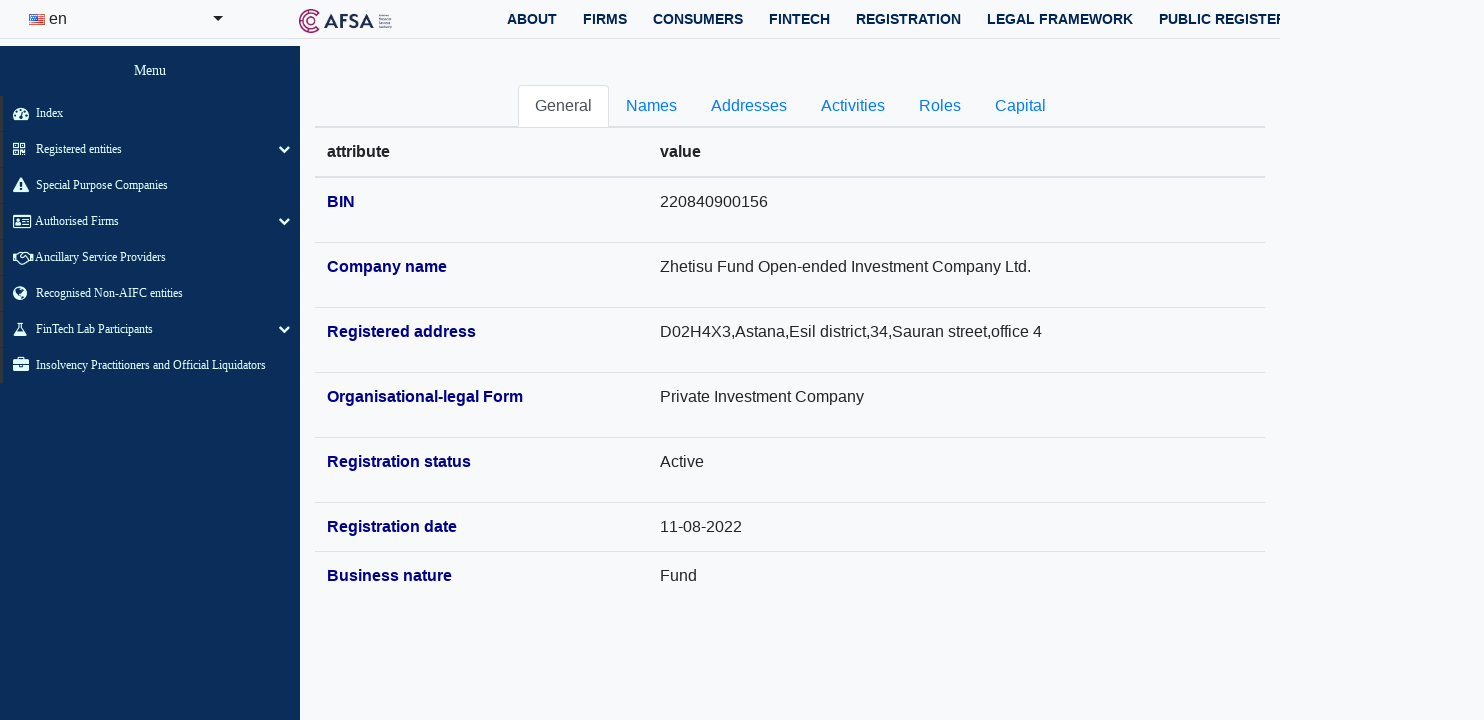

--- FILE ---
content_type: text/html; charset=utf-8
request_url: https://publicreg.myafsa.com/details/220840900156/
body_size: 47981
content:


<!DOCTYPE html>
<html lang="en">
<head>
    <meta charset="UTF-8">
    <meta http-equiv="X-UA-Compatible" content="IE=edge">
    <meta name="viewport" content="width=device-width, initial-scale=1">
    <title>
    220840900156
</title>
    <link rel="stylesheet" href="https://cdn.jsdelivr.net/npm/bootstrap@4.6.0/dist/css/bootstrap.min.css" integrity="sha384-B0vP5xmATw1+K9KRQjQERJvTumQW0nPEzvF6L/Z6nronJ3oUOFUFpCjEUQouq2+l" crossorigin="anonymous">
    <link rel="icon" type="image/png" sizes="192x192" href="https://afsa-public-register-prod.s3.amazonaws.com/static/android-chrome-192x192.png">
    <link rel="stylesheet" href="https://cdnjs.cloudflare.com/ajax/libs/jqueryui/1.12.1/jquery-ui.min.css" integrity="sha512-aOG0c6nPNzGk+5zjwyJaoRUgCdOrfSDhmMID2u4+OIslr0GjpLKo7Xm0Ao3xmpM4T8AmIouRkqwj1nrdVsLKEQ==" crossorigin="anonymous">
    <link rel="stylesheet" href="https://afsa-public-register-prod.s3.amazonaws.com/static/publicreg/styles.css">
    <link rel="stylesheet" href="https://cdnjs.cloudflare.com/ajax/libs/bootstrap-select/1.13.18/css/bootstrap-select.min.css" integrity="sha512-ARJR74swou2y0Q2V9k0GbzQ/5vJ2RBSoCWokg4zkfM29Fb3vZEQyv0iWBMW/yvKgyHSR/7D64pFMmU8nYmbRkg==" crossorigin="anonymous">
    <link href="//maxcdn.bootstrapcdn.com/font-awesome/4.7.0/css/font-awesome.min.css" rel="stylesheet">
    <link rel="stylesheet" href="https://cdnjs.cloudflare.com/ajax/libs/font-awesome/4.7.0/css/font-awesome.min.css">

    
    
 <style>
    @import 'https://fonts.googleapis.com/css?family=Noto+Sans';
    // Variables
    // --------------------------------------
    $scrollbar-width: 5px;
    $chat-thread-bgd-color: rgba(25, 147, 147, 0.2);
    $chat-thread-msg-arrow-size: 10px;
    $chat-thread-avatar-size: 25px;
    $chat-thread-offset: #{$chat-thread-avatar-size + 20px};
    $default-shadow-color: rgb(0, 0, 0);
    // Mixins
    // --------------------------------------
    @mixin fancy-background() {
        background: -moz-linear-gradient(-45deg, #183850 0, #183850 25%, #192C46 50%, #22254C 75%, #22254C 100%);
        background: -webkit-linear-gradient(-45deg, #183850 0, #183850 25%, #192C46 50%, #22254C 75%, #22254C 100%);
        background-repeat: no-repeat;
        background-attachment: fixed;
    }
    
    @mixin fancy-scrollbar() {
        &::-webkit-scrollbar {
            width: $scrollbar-width;
        }
        &::-webkit-scrollbar-track {
            border-radius: $scrollbar-width;
            background-color: rgba(25, 147, 147, 0.1);
        }
        &::-webkit-scrollbar-thumb {
            border-radius: $scrollbar-width;
            background-color: $chat-thread-bgd-color;
        }
    }
    
    @mixin scrolling-shadows($background-color: transparent, $shadow-intensity: 0.5, $shadow-color: $default-shadow-color, $cover-size: 40px, $shadow-size: 14px) {
        // Shadow covers
        background: linear-gradient($background-color 30%, rgba($background-color, 0)), linear-gradient(rgba($background-color, 0), $background-color 70%) 0 100%, radial-gradient(50% 0, farthest-side, rgba($shadow-color, $shadow-intensity), rgba($shadow-color, 0)), radial-gradient(50% 100%, farthest-side, rgba($shadow-color, $shadow-intensity), rgba($shadow-color, 0)) 0 100%;
        background: linear-gradient($background-color 30%, rgba($background-color, 0)), linear-gradient(rgba($background-color, 0), $background-color 70%) 0 100%, radial-gradient(farthest-side at 50% 0, rgba($shadow-color, $shadow-intensity), rgba($shadow-color, 0));
        // also add button shadow:
        //radial-gradient(farthest-side at 50% 100%, rgba($shadow-color,$shadow-intensity), rgba($shadow-color,0)) 0 100%;
        background-repeat: no-repeat;
        background-color: $background-color;
        background-size: 100% $cover-size, 100% $cover-size, 100% $shadow-size, 100% $shadow-size;
        // Opera doesn't support this in the shorthand
        background-attachment: local, local, scroll, scroll;
    }
    
    * {
        box-sizing: border-box;
    }
    
    body {
        
        
    }
    
    .floating-chat {
      cursor: pointer;
      display: flex;
      align-items: center;
      justify-content: center;
      color: white;
      position: fixed;
      bottom: 10px;
      right: 10px;
      width: 40px;
      height: 40px;
      transform: translateY(70px);
      transition: all 250ms ease-out;
      border-radius: 50%;
      opacity: 0;
      background: -moz-linear-gradient(-45deg, #183850 0, #183850 25%, #192C46 50%, #22254C 75%, #22254C 100%);
      background: -webkit-linear-gradient(-45deg, #183850 0, #183850 25%, #192C46 50%, #22254C 75%, #22254C 100%);
      background-repeat: no-repeat;
      background-attachment: fixed;
    }
    .floating-chat.enter:hover {
      box-shadow: 0 10px 20px rgba(0, 0, 0, 0.19), 0 6px 6px rgba(0, 0, 0, 0.23);
      opacity: 1;
    }
    .floating-chat.enter {
      transform: translateY(0);
      opacity: 0.6;
      box-shadow: 0px 1px 3px rgba(0, 0, 0, 0.12), 0px 1px 2px rgba(0, 0, 0, 0.14);
    }
    .floating-chat.expand {
      width: 500px;
      max-height: 650px;
      height: 650px;
      border-radius: 5px;
      cursor: auto;
      opacity: 1;
    }
    .floating-chat :focus {
      outline: 0;
      box-shadow: 0 0 3pt 2pt rgba(14, 200, 121, 0.3);
    }
    .floating-chat button {
      background: transparent;
      border: 0;
      color: white;
      text-transform: uppercase;
      border-radius: 3px;
      cursor: pointer;
    }
    .floating-chat .chat {
      display: flex;
      flex-direction: column;
      position: absolute;
      opacity: 0;
      width: 1px;
      height: 1px;
      border-radius: 50%;
      transition: all 250ms ease-out;
      margin: auto;
      top: 0;
      left: 0;
      right: 0;
      bottom: 0;
    }
    .floating-chat .chat.enter {
      opacity: 1;
      border-radius: 0;
      margin: 10px;
      width: auto;
      height: auto;
    }
    .floating-chat .chat .header {
      flex-shrink: 0;
      padding-bottom: 10px;
      display: flex;
      background: transparent;
    }
    .floating-chat .chat .header .title {
      flex-grow: 1;
      flex-shrink: 1;
      padding: 0 5px;
    }
    .floating-chat .chat .header button {
      flex-shrink: 0;
    }
    .floating-chat .chat .messages {
      padding: 10px;
      margin: 0;
      list-style: none;
      overflow-y: scroll;
      overflow-x: hidden;
      flex-grow: 1;
      border-radius: 4px;
      background: transparent;
    }
    .floating-chat .chat .messages::-webkit-scrollbar {
      width: 5px;
    }
    .floating-chat .chat .messages::-webkit-scrollbar-track {
      border-radius: 5px;
      background-color: rgba(25, 147, 147, 0.1);
    }
    .floating-chat .chat .messages::-webkit-scrollbar-thumb {
      border-radius: 5px;
      background-color: rgba(25, 147, 147, 0.2);
    }
    .floating-chat .chat .messages li {
      position: relative;
      clear: both;
      display: inline-block;
      padding: 14px;
      margin: 0 0 20px 0;
      font: 12px/16px "Noto Sans", sans-serif;
      border-radius: 10px;
      background-color: rgba(25, 147, 147, 0.2);
      word-wrap: break-word;
      max-width: 81%;
    }
    .floating-chat .chat .messages li:before {
      position: absolute;
      top: 0;
      width: 25px;
      height: 25px;
      border-radius: 25px;
      content: "";
      background-size: cover;
    }
    .floating-chat .chat .messages li:after {
      position: absolute;
      top: 10px;
      content: "";
      width: 0;
      height: 0;
      border-top: 10px solid rgba(25, 147, 147, 0.2);
    }
    .floating-chat .chat .messages li.other {
      animation: show-chat-odd 0.15s 1 ease-in;
      -moz-animation: show-chat-odd 0.15s 1 ease-in;
      -webkit-animation: show-chat-odd 0.15s 1 ease-in;
      float: right;
      margin-right: 45px;
      color: #0AD5C1;
    }
    .floating-chat .chat .messages li.other:before {
      right: -45px;
      background-image: url(https://afsa-public-register-prod.s3.eu-central-1.amazonaws.com/chatbot/bot.png);
    }
    .floating-chat .chat .messages li.other:after {
      border-right: 10px solid transparent;
      right: -10px;
    }
    .floating-chat .chat .messages li.self {
      animation: show-chat-even 0.15s 1 ease-in;
      -moz-animation: show-chat-even 0.15s 1 ease-in;
      -webkit-animation: show-chat-even 0.15s 1 ease-in;
      float: left;
      margin-left: 45px;
      color: #0EC879;
    }
    .floating-chat .chat .messages li.self:before {
      left: -45px;
      background-image: url(https://afsa-public-register-prod.s3.eu-central-1.amazonaws.com/chatbot/pokemon256.png);
    }
    .floating-chat .chat .messages li.self:after {
      border-left: 10px solid transparent;
      left: -10px;
    }
    .floating-chat .chat .footer {
      flex-shrink: 0;
      display: flex;
      padding-top: 10px;
      max-height: 90px;
      background: transparent;
    }
    .floating-chat .chat .footer .text-box {
      border-radius: 3px;
      background: rgba(0, 37, 84, 0.96);;
      min-height: 100%;
      width: 100%;
      margin-right: 5px;
      color: #0EC879;
      overflow-y: auto;
      padding: 2px 5px;
    }
    .floating-chat .chat .footer .text-box::-webkit-scrollbar {
      width: 5px;
    }
    .floating-chat .chat .footer .text-box::-webkit-scrollbar-track {
      border-radius: 5px;
      background-color: rgba(0, 37, 84, 0.86);;
    }
    .floating-chat .chat .footer .text-box::-webkit-scrollbar-thumb {
      border-radius: 5px;
      background-color: rgba(0, 37, 84, 0.96);;
    }
    .blink {
      animation: blink 1s linear infinite;
    } 

    // Animation
    // --------------------------------------
    @keyframes show-chat-even {
        0% {
            margin-left: -480px;
        }
        100% {
            margin-left: 0;
        }
    }
    
    @-moz-keyframes show-chat-even {
        0% {
            margin-left: -480px;
        }
        100% {
            margin-left: 0;
        }
    }
    
    @-webkit-keyframes show-chat-even {
        0% {
            margin-left: -480px;
        }
        100% {
            margin-left: 0;
        }
    }
    
    @keyframes show-chat-odd {
        0% {
            margin-right: -480px;
        }
        100% {
            margin-right: 0;
        }
    }
    
    @-moz-keyframes show-chat-odd {
        0% {
            margin-right: -480px;
        }
        100% {
            margin-right: 0;
        }
    }
    
    @-webkit-keyframes show-chat-odd {
        0% {
            margin-right: -480px;
        }
        100% {
            margin-right: 0;
        }
    }

    @keyframes blink {
      0% { opacity: 1; }
      50% { opacity: 0; }
      100% { opacity: 1; }
    }
  
  </style>
</head>
<body id="doc" class="bg-light">
    
    
    


<header class="border-bottom sticky-top">
   <nav class="navbar navbar-expand-lg navbar-dark bg-light">
       <div class="header-content">
           <form action="/i18n/setlang/" method="post">
               <input type="hidden" name="csrfmiddlewaretoken" value="8VtV8vM7qitSEegdb0WHky3VNmIFIrK9hqSYWZToCy0jOQ4xqemHwfT7qRO8fihc">
               <input name="next" type="hidden" value=/details/220840900156/ />

               <select class="selectpicker" name="language" style="width: auto;" onchange="this.form.submit()">
                 
                 
                 
                 

                     <option
                       value="en"
                        selected="selected"
                       data-content='<img src="https://afsa-public-register-prod.s3.amazonaws.com/static/publicreg/flags/en.gif"> en'</span>
                       <span style="display:inline-block; width:100px; padding-left: 10px; text-shadow:none">
                         English
                         <!-- span style="color:#999;">&nbsp;[en]</span -->
                       </span>'>
                       en
                     </option>

                 

                     <option
                       value="ru"
                       
                       data-content='<img src="https://afsa-public-register-prod.s3.amazonaws.com/static/publicreg/flags/ru.gif"> ru'</span>
                       <span style="display:inline-block; width:100px; padding-left: 10px; text-shadow:none">
                         Русский
                         <!-- span style="color:#999;">&nbsp;[ru]</span -->
                       </span>'>
                       ru
                     </option>

                 

                     <option
                       value="kk"
                       
                       data-content='<img src="https://afsa-public-register-prod.s3.amazonaws.com/static/publicreg/flags/kk.gif"> kk'</span>
                       <span style="display:inline-block; width:100px; padding-left: 10px; text-shadow:none">
                         Қазақ
                         <!-- span style="color:#999;">&nbsp;[kk]</span -->
                       </span>'>
                       kk
                     </option>

                 
               </select>
           </form>
       </div>
       <div class="navbar__container">
          <a class="ml-5 navbar-brand" href="https://afsa.aifc.kz/"><img src="https://afsa-public-register-prod.s3.amazonaws.com/static/publicreg/AFSA_Secondary.png" alt="AIFC" class="img-fluid"></a><button aria-controls="responsive-navbar-nav" type="button" aria-label="Toggle navigation" class="bg-green navbar-toggler collapsed"><span class="navbar-toggler-icon"></span></button>
          <div class="navbar-collapse collapse" id="responsive-navbar-nav">
             <div class="justify-content-end align-items-center flex-grow-1 mr-3 navbar-nav">
                <div class="nav-item">
                   <span>ABOUT</span>
                   <div class="nav-menu d-none d-lg-block">
                      <div class="container">
                         <div class="row">
                            <div class="col-lg-6">
                               <h2>ABOUT</h2>
                            </div>
                            <div class="d-flex flex-column col-lg-3">
                                <div class="nav-menu-item"><a href="https://afsa.aifc.kz/what-we-do/">What we do</a></div>
                                <div class="nav-menu-item"><a href="https://afsa.aifc.kz/our-mission/">Our Mission</a></div>
                                <div class="nav-menu-item"><a href="https://afsa.aifc.kz/our-jurisdiction/">Our Jurisdiction</a></div>
                                <div class="nav-menu-item"><a href="https://afsa.aifc.kz/our-structure/">Our Structure</a></div>
                            </div>
                            <div class="d-flex flex-column pl-5 col-lg-3">
                                <div class="nav-menu-item"><a href="https://afsa.aifc.kz/Management/">Management</a></div>
                                <div class="nav-menu-item"><a href="https://afsa.aifc.kz/risk-management-framework/">Risk Management Framework</a></div>
                                <div class="nav-menu-item"><a href="https://afsa.aifc.kz/international-cooperation/">International Cooperation</a></div>
                            </div>
                         </div>
                      </div>
                   </div>
                </div>
                <div class="nav-item">
                   <span>FIRMS</span>
                   <div class="nav-menu d-none d-lg-block">
                      <div class="container">
                         <div class="row">
                            <div class="col-lg-6">
                               <h2>FIRMS</h2>
                            </div>
                            <div class="d-flex flex-column col-lg-3">
                                <div class="nav-menu-item"><a href="https://afsa.aifc.kz/authorisation/">Authorisation</a></div>
                                <div class="nav-menu-item"><a href="https://afsa.aifc.kz/about-supervision/">Supervision</a></div>
                            </div>
                            <div class="d-flex flex-column pl-5 col-lg-3">
                                <div class="nav-menu-item"><a href="https://afsa.aifc.kz/anti-money-laundering/">Anti-Money Laundering</a></div>
                                <div class="nav-menu-item"><a href="https://afsa.aifc.kz/enforcement/">Enforcement</a></div>
                            </div>
                         </div>
                      </div>
                   </div>
                </div>
                <div class="nav-item">
                   <span> CONSUMERS</span>
                   <div class="nav-menu d-none d-lg-block">
                      <div class="container">
                         <div class="row">
                            <div class="col-lg-6">
                               <h2>CONSUMERS</h2>
                            </div>
                            <div class="d-flex flex-column col-lg-3">
                               <div class="nav-menu-item"><a href="https://afsa.aifc.kz/complaints-we-deal-with/">Complaints</a></div>
                               <div class="nav-menu-item"><a href="https://afsa.aifc.kz/know-your-rights/">Know your rights</a></div>
                            </div>
                            <div class="d-flex flex-column pl-5 col-lg-3">
                               <div class="nav-menu-item"><a href="https://afsa.aifc.kz/scams/">Scams</a></div>
                               <div class="nav-menu-item"><a href="https://afsa.aifc.kz/investment-guide/">Investment Guide</a></div>
                            </div>
                         </div>
                      </div>
                   </div>
                </div>
                <div class="nav-item">
                   <span>Fintech</span>
                   <div class="nav-menu d-none d-lg-block">
                      <div class="container">
                         <div class="row">
                            <div class="col-lg-6">
                               <h2>Fintech</h2>
                            </div>
                            <div class="d-flex flex-column col-lg-3">
                               <div class="nav-menu-item"><a href="https://afsa.aifc.kz/fintech-lab/">FinTech Lab</a></div>
                               <div class="nav-menu-item"><a target="_blank" href="https://fintech.aifc.kz">FinTech Hub</a></div>
                            </div>
                            <div class="d-flex flex-column pl-5 col-lg-3">
                               <div class="nav-menu-item"><a href="https://afsa.aifc.kz/global-financial-innovation-network-gfin/">Global Financial Innovation Network (GFIN)</a></div>
                            </div>
                         </div>
                      </div>
                   </div>
                </div>
                <div class="nav-item">
                   <span>REGISTRATION</span>
                   <div class="nav-menu d-none d-lg-block">
                      <div class="container">
                         <div class="row">
                            <div class="col-lg-6">
                               <h2>REGISTRATION</h2>
                            </div>
                            <div class="d-flex flex-column col-lg-3">
                               <div class="nav-menu-item"><a href="https://afsa.aifc.kz/consider-before-opening-business/">Consider before opening business</a></div>
                               <div class="nav-menu-item"><a href="https://afsa.aifc.kz/post-registration/">Post-registration</a></div>
                            </div>
                            <div class="d-flex flex-column pl-5 col-lg-3">
                               <div class="nav-menu-item"><a href="https://afsa.aifc.kz/private-company/">Types of participants</a></div>
                                <div class="nav-menu-item"><a href="https://afsa.aifc.kz/guidance/">Guidances</a></div>
                            </div>
                         </div>
                      </div>
                   </div>
                </div>
                <a href="https://orderly.myafsa.com/"><span>LEGAL FRAMEWORK</span></a>
                <a href="/" data-rb-event-key="https://publicreg.myafsa.com/" class="nav-link"><span>PUBLIC REGISTER</span></a>
                <a href="https://afsa.aifc.kz/notice-register/" class="nav-link"><span>NOTICE REGISTER</span></a>
             </div>
          </div>
       </div>
   </nav>
</header>
    


<div class="nav-side-menu">
    <div class="brand">Menu</div>
    <i class="fa fa-bars fa-2x toggle-btn" data-toggle="collapse" data-target="#menu-content"></i>
        <div class="menu-list">
            <!--TODO: Provide multilanguage support-->
            <ul id="menu-content" class="menu-content collapse out">
                <li>
                  <a href="/"><i class="fa fa-dashboard fa-lg"></i> Index</a>
                </li>

                <li  data-toggle="collapse" data-target="#products" class="collapsed">
                  <a href="#"><i class="fa fa-qrcode fa-lg"></i> Registered entities <span class="arrow"></span></a>
                </li>
                <ul class="sub-menu collapse" id="products">
                    <li><a href="/roc/"> All registered</a></li>
                    <li><a href="/roc/?form=Private%C2%A0Company">Private Companies</a></li>
                    <li><a href="/roc/?form=Public%C2%A0Company">Public Companies</a></li>
                    <li><a href="/roc/?form=Non-Profit%C2%A0Incorporated%C2%A0Organisation">Non-Profit Incorporated Organisations</a></li>
                    <li><a href="/roc/?form=Limited%C2%A0Liability%C2%A0Partnership">Limited Liability Partnerships</a></li>
                    <li><a href="/roc/?form=General%C2%A0Partnership">General Partnerships</a></li>
                    <li><a href="/roc/?form=Limited%C2%A0Partnership">Limited Partnerships</a></li>
                    <li><a href="/roc/?form=Recognised%C2%A0Company">Recognised companies</a></li>
                    <li><a href="/roc/?form=Recognised%C2%A0Limited%C2%A0Liability%C2%A0Partnership">Recognised Limited Liability Partnerships</a></li>
                    <li><a href="/roc/?form=Recognised%C2%A0General%C2%A0Partnership">Recognised Gereral Partnerships</a></li>
                    <li><a href="/roc/?form=Recognised%C2%A0Limited%C2%A0Partnership">Recognised Limited Partnerships</a></li>
                    <li><a href="/roc/?form=Foundation">Foundations</a></li>
                    <li><a href="/roc/?form=Private%C2%A0Investment%C2%A0Company">Private Investment Companies</a></li>
                    <li><a href="/roc/?form=Public%C2%A0Investment%C2%A0Company">Public Investment Companies</a></li>
                </ul>


                <li data-toggle="collapse" class="collapsed">
                  <a href="/sps/"><i class="fa fa-warning fa-lg"></i> Special Purpose Companies</a>
                </li>

                <li data-toggle="collapse" data-target="#authorised" class="collapsed">
                  <a href="#"><i class="fa fa-id-card-o fa-lg"></i> Authorised Firms <span class="arrow"></span></a>
                </li>
                <ul class="sub-menu collapse" id="authorised">
                  <li><a href="/authorised/">Authorised Firms</a></li>
                  <li><a href="/authorised_mi/">Authorised Market Institutions</a></li>
                </ul>

                <li data-toggle="collapse" class="collapsed">
                  <a href="/ancillary/"><i class="fa fa-handshake-o fa-lg"></i> Ancillary Service Providers </a>
                </li>

                <li data-toggle="collapse" class="collapsed">
                  <a href="/rnam/"><i class="fa fa-globe fa-lg"></i> Recognised Non-AIFC entities </a>
                </li>

                <li data-toggle="collapse" data-target="#fintech" class="collapsed">
                  <a href="#"><i class="fa fa-flask fa-lg"> </i> FinTech Lab Participants <span class="arrow"></span></a>
                </li>
                <ul class="sub-menu collapse" id="fintech">
                  <li> <a href="/fintech/"><i class="fa fa-flask fa-lg"></i> FinTech Lab Participants</a> </li>
                  <li> <a href="/dasp/"><i class="fa fa-flask fa-lg"></i> Digital Asset Service Providers</a> </li>
                </ul> 
                

                <li data-toggle="collapse" class="collapsed">
                  <a href="/liquidators/"><i class="fa fa-briefcase fa-lg"></i> Insolvency Practitioners and Official Liquidators</a>
                </li>

                

            </ul>
     </div>
</div>

    <div class="container-fluid">
                    <ul class="nav nav-tabs justify-content-center">
            <li class="nav-item">
                <a class="nav-link active" data-toggle="tab" href="#home">General</a>
            </li>
            <li class="nav-item">
                <a class="nav-link" data-toggle="tab" href="#tab1">Names</a>
            </li>
            <li class="nav-item">
                <a class="nav-link" data-toggle="tab" href="#tab2">Addresses</a>
            </li>
            <li class="nav-item">
                <a class="nav-link" data-toggle="tab" href="#tab3">Activities</a>
            </li>
            <li class="nav-item">
                <a class="nav-link" data-toggle="tab" href="#tab4">Roles</a>
            </li>
            <li class="nav-item">
                <a class="nav-link" data-toggle="tab" href="#tab5">Capital</a>
            </li>
            <!--<li class="nav-item">-->
                <!--<a class="nav-link" data-toggle="tab" href="#tab7">Change history</a>-->
            <!--</li>-->
        </ul>

        <div class="tab-content">
        <!--<a href=/roc/> return </a>-->
            
        <div class="tab-pane fade show active" id="home">
            <table class="table table-boarded">
                <thead>
                    <tr>
                        <th>
                            attribute
                        </th>
                        <th>
                            value
                        </th>
                    </tr>
                </thead>
                <tbody>
                    
                        
                            
                                <tr>
                                    <td>
                                        <font color="darkblue"> <b> <p>BIN</p> </b> </font>
                                    </td>
                                    <td>
                                        
                                        
                                            <p>220840900156</p>
                                        
                                    </td>
                                </tr>
                            
                        

                    
                        
                            
                                <tr>
                                    <td>
                                        <font color="darkblue"> <b> <p>Company name</p> </b> </font>
                                    </td>
                                    <td>
                                        
                                        
                                            <p>Zhetisu Fund Open-ended Investment Company Ltd.</p>
                                        
                                    </td>
                                </tr>
                            
                        

                    
                        
                            
                                <tr>
                                    <td>
                                        <font color="darkblue"> <b> <p>Registered address</p> </b> </font>
                                    </td>
                                    <td>
                                        
                                        
                                            <p>D02H4X3,Astana,Esil district,34,Sauran street,office 4</p>
                                        
                                    </td>
                                </tr>
                            
                        

                    
                        
                            
                                <tr>
                                    <td>
                                        <font color="darkblue"> <b> <p>Organisational-legal Form</p> </b> </font>
                                    </td>
                                    <td>
                                        
                                        
                                            <p>Private Investment Company</p>
                                        
                                    </td>
                                </tr>
                            
                        

                    
                        
                            
                                <tr>
                                    <td>
                                        <font color="darkblue"> <b> <p>Registration status</p> </b> </font>
                                    </td>
                                    <td>
                                        
                                        
                                            
                                                <p>Active</p>
                                            
                                        
                                    </td>
                                </tr>
                            
                        

                    
                        
                            <tr>
                                <td>
                                    <font color="darkblue"> <b> Registration date</b> </font>
                                </td>
                                <td>
                                    11-08-2022
                                </td>
                            </tr>
                        

                    
                        
                            
                                <tr>
                                    <td>
                                        <font color="darkblue"> <b> <p>Business nature</p> </b> </font>
                                    </td>
                                    <td>
                                        
                                        
                                            <p>Fund</p>
                                        
                                    </td>
                                </tr>
                            
                        

                    

                    

                    
                </tbody>
            </table>
        </div>
                        <div class="tab-pane fade" id="tab1">
                <table class="table table-boarded" id="cmp_names_table">
                    <thead>
                        <tr>
                            <H2 align="center">
                                Company names
                            </H2>
                        </tr>
                        <tr>
                            <th>
                                Name
                            </th>
                            <th>
                                Status
                            </th>
                            <th>
                                Effective date:
                            </th>
                            <th>
                                Expiration date:
                            </th>
                        </tr>
                    </thead>
                    <tbody>
                        
<tr>
    <td>
        <font color="darkblue"> <b> Zhetisu Fund Open-ended Investment Company Ltd. </b> </font>
    </td>
    <td>
        
            Active
        
    </td>
    <td>
        11-08-2022
    </td>
    <td>
        
    </td>
    <td>
    </td>
</tr>

                    </tbody>
                </table>
            </div>

                        <div class="tab-pane fade" id="tab2">
                <table class="table table-boarded" id="cmp_addresses_table">
                    <thead>
                        <tr>
                            <H2 align="center">
                                Company addresses
                            </H2>
                        </tr>
                        <tr>
                            <th>
                                Address
                            </th>
                            <th>
                                Status
                            </th>
                            <th>
                                Address is valid since:
                            </th>
                            <th>
                                Address is not valid since:
                            </th>
                        </tr>
                    </thead>
                    <tbody>
                        
<tr>
    <td>
        <font color="darkblue"> <b> D02H4X3,Astana,Esil district,34,Sauran street,office 4 </b> </font>
    </td>
    <td>
        
            Active
        
    </td>
    <td>
        01-08-2022
    </td>
    <td>
        
    </td>
    <td>
    </td>
</tr>

                    </tbody>
                </table>
            </div>

                        <div class="tab-pane fade" id="tab3">

                <p>
                    <b>
                        <H4 align="center"> Business nature:
                            <i><font color="darkred">Fund</font> </i>
                        </H4>
                    </b>
                </p>

                <table class="table table-boarded" id="cmp_activities_table">
                    <thead>
                        <tr>
                            <H2 align="center">
                                Company business activities
                            </H2>
                        </tr>
                        <tr>
                            <th>
                                Code
                            </th>
                            <th>
                                Activity
                            </th>
                        </tr>
                    </thead>
                    <tbody>
                         
<tr>
    <td>
        64300
    </td>
    <td>
        <font color="darkblue"> <b> Activities of trust companies, investment funds and similar financial organizations </b> </font>
    </td>
</tr>

                    </tbody>
                </table>

            </div>

                        <div class="tab-pane fade" id="tab4">
                <table class="table table-boarded" id="cmp_roles_table">
                    <thead>
                        <tr>
                            <H2 align="center">
                                Company roles
                            </H2>
                        </tr>
                        <tr>
                            <th>
                                Role
                            </th>
                            <th>
                                Name
                            </th>
                            <th>
                                Effective date
                            </th>
                            <th>
                                Expiration date
                            </th>
                        </tr>
                    </thead>
                    <tbody>
                        
<tr>
    <td>
        <font color="darkblue"> <b> Authorised Signatory </b> </font>
    </td>
    <td>
        
            ALEN IDIRIS
        
    </td>
    <td>
        11-08-2022
    </td>
    <td>
        
    </td>
</tr>

<tr>
    <td>
        <font color="darkblue"> <b> CEO </b> </font>
    </td>
    <td>
        
            ALEN IDIRIS
        
    </td>
    <td>
        11-08-2022
    </td>
    <td>
        
    </td>
</tr>

                    </tbody>
                </table>
            </div>

                         <div class="tab-pane fade" id="tab5">
                
                        <table class="table table-boarded" id="cmp_share_classes_table">
                            <thead>
                                <tr>
                                    <H2 align="center">
                                        Share Classes
                                    </H2>
                                </tr>
                                <tr>
                                    <th>
                                        Class name
                                    </th>
                                    <th>
                                        Number of shares
                                    </th>
                                    <th>
                                        Currency
                                    </th>
                                    <th>
                                        Price for a share
                                    </th>
                                    <th>
                                        Total cost
                                    </th>
                                </tr>
                            </thead>
                            <tbody>
                                


<tr>
    <td>
        <font color="darkblue"> <b> Ordinary </b> </font>
    </td>
    <td>
        50,000.00
    </td>
    <td>
        USD
    </td>
    <td>
        1.0000
    </td>
    <td>
        50,000.0000
    </td>
    <td>
        
    </td>
</tr>

<tr>
    <td>
        <b>Total amount:</b>
    </td>
    <td></td>
    <td></td>
    <td></td>
    <td></td>
    <td></td>
    <td></td>
</tr>

<tr>
    <td>
    </td>
    <td></td>
    <td></td>
    <td><b>Total USD:</b></td>
    <td><b>50,000.0000</b></td>

    <td></td>
    <td></td>
</tr>

                            </tbody>
                        </table>
                        <br>
                            <h2 align="center"> Collateral Information </h2>

                                <table class="table table-boarded" id="cmp_collateral_table">
                                    <thead>
                                        <tr>
                                            <th>
                                                Under collateral
                                            </th>
                                            <th>
                                                
                                            </th>
                                        </tr>
                                    </thead>
                                    <tbody>
                                        <tr>
                                            <td>
                                                
                                                    No
                                                
                                            </td>
                                            <td>
                                                None
                                            </td>
                                        </tr>
                                    </tbody>
                                </table>

                        <br>
                         <table class="table table-boarded" id="cmp_shareholders_table">
                            <thead>
                                <tr>
                                    <H2 align="center">
                                        Shareholders
                                    </H2>
                                </tr>
                                <tr>
                                    <th>
                                        Name
                                    </th>
                                    <th>
                                        Comments
                                    </th>
                                    <th>
                                        Status
                                    </th>
                                </tr>
                            </thead>
                            <tbody>
                                  


    <tr>
        <td>
            <font color="darkblue"> <b> FREEGATE CAPITAL Ltd. </b> </font>
        </td>
        <td>
            
        <td>
            Active
        </td>
    </tr>

                            </tbody>
                        </table>
                
            </div>

                        <div class="tab-pane fade" id="tab7">
                <table class="table table-boarded" id="cmp_changes_table">
                    <thead>
                        <tr>
                            <H2 align="center">
                                Change history
                            </H2>
                        </tr>
                        <tr>
                            <th>
                                Date of change
                            </th>
                            <th>
                                Subject of change
                            </th>
                        </tr>
                    </thead>
                    <tbody>
                        <!---->
                    </tbody>
                </table>
            </div>

        <!--<a href=/roc/> return </a>-->
        </div>
    </div>

    <div class="modal fade" id="modal-name">
        <div class="modal-dialog">
            <div class="modal-content">
            </div>
        </div>
    </div>

    
    <script src="https://cdnjs.cloudflare.com/ajax/libs/jquery/3.3.1/jquery.min.js"></script>

    <script src="https://cdnjs.cloudflare.com/ajax/libs/popper.js/1.16.1/umd/popper.min.js"></script>
    <script src="https://cdn.jsdelivr.net/npm/bootstrap@4.6.0/dist/js/bootstrap.min.js" integrity="sha384-+YQ4JLhjyBLPDQt//I+STsc9iw4uQqACwlvpslubQzn4u2UU2UFM80nGisd026JF" crossorigin="anonymous"></script>

    <script src="https://cdnjs.cloudflare.com/ajax/libs/jqueryui/1.12.1/jquery-ui.min.js" integrity="sha512-uto9mlQzrs59VwILcLiRYeLKPPbS/bT71da/OEBYEwcdNUk8jYIy+D176RYoop1Da+f9mvkYrmj5MCLZWEtQuA==" crossorigin="anonymous"></script>
    <script src="https://cdnjs.cloudflare.com/ajax/libs/bootstrap-select/1.13.18/js/bootstrap-select.min.js" integrity="sha512-yDlE7vpGDP7o2eftkCiPZ+yuUyEcaBwoJoIhdXv71KZWugFqEphIS3PU60lEkFaz8RxaVsMpSvQxMBaKVwA5xg==" crossorigin="anonymous"></script>
    <script>
        var element = $('.floating-chat');
        var myStorage = localStorage;
        
        if (!myStorage.getItem('chatID')) {
            myStorage.setItem('chatID', createUUID());
        }
        
        setTimeout(function() {
            element.addClass('enter');
        }, 1000);
        
        element.click(openElement);
        
        function openElement() {
            var messages = element.find('.messages');
            var textInput = element.find('.text-box');
            element.find('>i').hide();
            element.addClass('expand');
            element.find('.chat').addClass('enter');
            var strLength = textInput.val().length * 2;
            textInput.keydown(onMetaAndEnter).prop("disabled", false).focus();
            element.off('click', openElement);
            element.find('.header button').click(closeElement);
            element.find('#sendMessage').click(sendNewMessage);
            messages.scrollTop(messages.prop("scrollHeight"));
        }
        
        function closeElement() {
            element.find('.chat').removeClass('enter').hide();
            element.find('>i').show();
            element.removeClass('expand');
            element.find('.header button').off('click', closeElement);
            element.find('#sendMessage').off('click', sendNewMessage);
            element.find('.text-box').off('keydown', onMetaAndEnter).prop("disabled", true).blur();
            setTimeout(function() {
                element.find('.chat').removeClass('enter').show()
                element.click(openElement);
            }, 500);
        }
        
        function createUUID() {
            // http://www.ietf.org/rfc/rfc4122.txt
            var s = [];
            var hexDigits = "0123456789abcdef";
            for (var i = 0; i < 36; i++) {
                s[i] = hexDigits.substr(Math.floor(Math.random() * 0x10), 1);
            }
            s[14] = "4"; // bits 12-15 of the time_hi_and_version field to 0010
            s[19] = hexDigits.substr((s[19] & 0x3) | 0x8, 1); // bits 6-7 of the clock_seq_hi_and_reserved to 01
            s[8] = s[13] = s[18] = s[23] = "-";
        
            var uuid = s.join("");
            return uuid;
        }
      
        function csrfSafeMethod(method) {
          // these HTTP methods do not require CSRF protection
          return (/^(GET|HEAD|OPTIONS|TRACE)$/.test(method));
        }
      
        var chatterbotUrl = 'https://6nfrvifaq2.execute-api.us-east-1.amazonaws.com/Staging/api/v1/chat';
        var csrftoken = '8VtV8vM7qitSEegdb0WHky3VNmIFIrK9hqSYWZToCy0jOQ4xqemHwfT7qRO8fihc';
        
        $.ajaxSetup({
          beforeSend: function(xhr, settings) {
            if (!csrfSafeMethod(settings.type) && !this.crossDomain) {
              xhr.setRequestHeader("X-CSRFToken", csrftoken);
            }
          }
        });
      
        function sendNewMessage() {
            var userInput = $('.text-box');
            var newMessage = userInput.html().replace(/\<div\>|\<br.*?\>/ig, '\n').replace(/\<\/div\>/g, '').trim().replace(/\n/g, '<br>');
        
            if (!newMessage) return;
        
            var messagesContainer = $('.messages');
        
            messagesContainer.append([
                '<li class="self">',
                newMessage,
                '</li>'
            ].join(''));
                  
            // Add a "thinking..." message
            var thinkingMessage = $('<li class="other">Thinking<span class="blink">...</span></li>');
            messagesContainer.append(thinkingMessage);

            var inputData = {
              'text': newMessage,
              'chatId': myStorage.getItem('chatID')
            }
      
            var $submit = $.ajax({
              type: 'POST',
              url: chatterbotUrl,
              data: JSON.stringify(inputData),
              contentType: 'application/json'
            });
      
            $submit.done(function(statement) {
              // Remove the "thinking..." message
              thinkingMessage.remove(); 

              messagesContainer.append([
                '<li class="other">',
                  statement.text,
                '</li>'
              ].join(''));

              // Scroll to bottom
              messagesContainer.finish().animate({
                scrollTop: messagesContainer.prop("scrollHeight")
              }, 250);
            });
      
            $submit.fail(function() {
              // TODO: Handle errors
              console.log("something wrong")
            });
        
            // clean out old message
            userInput.html('');
            // focus on input
            userInput.focus();
        
            messagesContainer.finish().animate({
                scrollTop: messagesContainer.prop("scrollHeight")
            }, 250);
        }
        
        function onMetaAndEnter(event) {
            if ((event.metaKey || event.ctrlKey) && event.keyCode == 13) {
                sendNewMessage();
            }
        }
      </script>
    
    <script src="https://afsa-public-register-prod.s3.amazonaws.com/static/publicreg/scripts.js"></script>

</body>
</html>

--- FILE ---
content_type: text/css
request_url: https://afsa-public-register-prod.s3.amazonaws.com/static/publicreg/styles.css
body_size: 8355
content:
header .navbar {
  position: unset;
  max-width: 1310px;
}
.nav-menu {
  display: none;
}
header .navbar-brand {
  padding: 0;
  width: 180px;
}
header .navbar-brand img {
  max-height: 24px;
  width: auto;
}

header .navbar-nav > * {
  padding: 4px 0.5rem;
  margin: 0 1px;
  padding-top: 0;
  padding-bottom: 0;
}
header .navbar-nav > * > span {
  display: block;
  text-transform: uppercase;
  font-size: 14px;
  font-weight: 700;
  padding: 0.5rem 4px;
  color: #002554;
  white-space: nowrap;
}
.custom-image {
  max-height: 24;
}
@keyframes delay-1s {
  to {
    opacity: 1;
    visibility: visible;
  }
}
header .nav-item:hover .nav-menu {
  animation: 1s delay-1s 1.3s forwards;
}
.nav-menu {
  position: absolute;
  width: 100%;
  left: 0;
  top: 100%;
  background: rgba(0, 37, 84, 0.96);
  padding: 50px 62px;
  color: #fff;
  opacity: 0;
  visibility: hidden;
  transition: opacity 0.3s linear;
}
.nav-menu h2 {
  font-size: 20px;
  text-transform: uppercase;
  font-weight: 400;
  position: relative;
  padding-bottom: 16px;
}
.nav-menu h2::after {
  content: "";
  height: 1px;
  position: absolute;
  bottom: 0;
  left: 0;
  width: 32px;
  background-color: #fff;
}
.nav-menu .nav-menu-item {
  max-height: 85px;
  display: flex;
  align-items: center;
  margin-bottom: 16px;
}
.nav-menu a {
  color: #fff;
  font-size: 20px;
  line-height: 1.1;
  margin-bottom: 10px;
}
.nav-menu a:hover {
  color: rgba(255, 255, 255, 0.75);
}

.container-fluid {
    padding-left: 315px;
    padding-top: 46px;
}

.container {
    padding-left: 315px;
    padding-top: 46px;
}

.navbar__container {
    max-width: 1310px;
    width: 100%;
    padding: 0 15px;
    margin: 0 auto;
    display: -webkit-box;
    display: -ms-flexbox;
    display: flex;
    -webkit-box-align: center;
    -ms-flex-align: center;
    align-items: center;
    -webkit-box-pack: justify;
    -ms-flex-pack: justify;
    justify-content: space-between;
}

.navbar {
    padding-top: 0;
    padding-bottom: 0;
}

.nav-side-menu {
  overflow: auto;
  font-family: verdana;
  font-size: 12px;
  font-weight: 200;
  background-color: rgba(0, 37, 84, 0.96);
  position: fixed;
  top: 46px;
  width: 300px;
  height: 100%;
  color: #e1ffff;
}

.nav-side-menu .brand {
  background-color: #rgba(0, 37, 100, 0.96);
  line-height: 50px;
  display: block;
  text-align: center;
  font-size: 14px;
}

.nav-side-menu .toggle-btn {
  display: none;
}
.nav-side-menu ul,
.nav-side-menu li {
  list-style: none;
  padding: 0px;
  margin: 0px;
  line-height: 35px;
  cursor: pointer;
}
.nav-side-menu ul :not(collapsed) .arrow:before,
.nav-side-menu li :not(collapsed) .arrow:before {
  font-family: FontAwesome;
  content: "\f078";
  display: inline-block;
  padding-left: 10px;
  padding-right: 10px;
  vertical-align: middle;
  float: right;
}
.nav-side-menu ul .active,
.nav-side-menu li .active {
  border-left: 3px solid #d19b3d;
  /* background-color: ; */
}
.nav-side-menu ul .sub-menu li.active,
.nav-side-menu li .sub-menu li.active {
  color: #d19b3d;
}

.nav-side-menu ul .sub-menu li.active a,
.nav-side-menu li .sub-menu li.active a {
  color: #d19b3d;
}
.nav-side-menu ul .sub-menu li,
.nav-side-menu li .sub-menu li {
  background-color: rgba(0, 37, 84, 0.96);
  border: none;
  line-height: 28px;
  border-bottom: 1px solid #23282e;
  margin-left: 0px;
}
.nav-side-menu ul .sub-menu li:hover,
.nav-side-menu li .sub-menu li:hover {
  background-color: #4f5b69;
}
.nav-side-menu ul .sub-menu li:before,
.nav-side-menu li .sub-menu li:before {
  font-family: Fontawesome;
  content: "\f105";
  display: inline-block;
  padding-left: 20px;
  padding-right: 10px;
  vertical-align: middle;
}
.nav-side-menu li {
  padding-left: 0px;
  border-left: 3px solid #2e353d;
  border-bottom: 1px solid #23282e;
}
.nav-side-menu li a {
  text-decoration: none;
  color: #e1ffff;
}
.nav-side-menu li a i {
  padding-left: 10px;
  width: 20px;
  padding-right: 20px;
}
.nav-side-menu li:hover {
  border-left: 3px solid #d19b3d;
  background-color: #4f5b69;
  -webkit-transition: all 1s ease;
  -moz-transition: all 1s ease;
  -o-transition: all 1s ease;
  -ms-transition: all 1s ease;
  transition: all 1s ease;
}
@media (max-width: 767px) {
  .container-fluid {
      padding-left: 15px;
      padding-top: 15px;
  }
  .container {
      padding-left: 15px;
      padding-top: 15px;
  }
  .nav-side-menu {
    position: relative;
    width: 100%;
    margin-bottom: 10px;
  }
  .nav-side-menu .toggle-btn {
    display: block;
    cursor: pointer;
    position: absolute;
    right: 10px;
    top: 10px;
    z-index: 10 !important;
    padding: 3px;
    background-color: #ffffff;
    color: #000;
    width: 40px;
    text-align: center;
  }
  .brand {
    text-align: left !important;
    font-size: 22px;
    padding-left: 20px;
    line-height: 50px !important;
  }
}
@media (min-width: 767px) {
  .nav-side-menu .menu-list .menu-content {
    display: block;
  }
}
body {
  margin: 0px;
  padding: 0px;
}

.nav-side-menu ul .sub-menu ul .sub-line li.active,
.nav-side-menu li .sub-menu li .sub-line li.active {
  color: #d19b3d;
}

.nav-side-menu ul .sub-menu li .sub-line li.active a,
.nav-side-menu li .sub-menu li .sub-line li.active a {
  color: #d19b3d;
}
.nav-side-menu ul .sub-menu li .sub-line li,
.nav-side-menu li .sub-menu li .sub-line li {
  background-color: rgba(0, 37, 84, 0.96);
  border: none;
  line-height: 28px;
  border-bottom: 1px solid #23282e;
  margin-left: 0px;
}
.nav-side-menu ul .sub-menu li .sub-line li:hover,
.nav-side-menu li .sub-menu li .sub-line li:hover {
  background-color: #4f5b69;
}
.nav-side-menu ul .sub-menu li .sub-line li:before,
.nav-side-menu li .sub-menu li .sub-line li:before {
  font-family: FontAwesome;
  content: "\f105";
  display: inline-block;
  padding-left: 100px;
  padding-right: 10px;
  vertical-align: middle;
}

.nav-side-menu .sub-menu li {
  padding-left: 20px;
  border-left: 3px solid #2e353d;
  border-bottom: 1px solid #23282e;
}
.nav-side-menu .sub-menu li a {
  text-decoration: none;
  color: #e1ffff;
}
.sub-menu li a i {
  padding-left: 10px;
  width: 20px;
  padding-right: 20px;
}
.nav-side-menu li .sub-menu li:hover {
  border-left: 3px solid #d19b3d;
  background-color: #4f5b69;
  -webkit-transition: all 1s ease;
  -moz-transition: all 1s ease;
  -o-transition: all 1s ease;
  -ms-transition: all 1s ease;
  transition: all 1s ease;
}
@media (max-width: 767px) {
 .nav-side-menu .sub-menu {
    position: relative;
    width: 100%;
    margin-bottom: 10px;
  }
.nav-side-menu  .sub-menu .toggle-btn {
    display: block;
    cursor: pointer;
    position: absolute;
    right: 10px;
    top: 10px;
    z-index: 10 !important;
    padding: 3px;
    background-color: #ffffff;
    color: #000;
    width: 40px;
    text-align: center;
  }

  .sub-line ul .sub-press li.active,
.sub-line li .sub-press li.active {
  color: #d19b3d;
}

.sub-line ul .sub-press li.active a,
.sub-line li .sub-press li.active a {
  color: #d19b3d;
}
.sub-line ul .sub-press li,
.sub-line li .sub-press li {
  background-color: rgba(0, 37, 84, 0.96);
  border: none;
  line-height: 28px;
  border-bottom: 1px solid #23282e;
  margin-left: 0px;
}
.sub-line ul .sub-press li:hover,
.sub-line li .sub-press li:hover {
  background-color: #4f5b69;
}
.sub-line ul .sub-press li:before,
.sub-line li .sub-press li:before {
  font-family: Arial;
  content: "\f105";
  display: inline-block;
  padding-left: 50px;
  padding-right: 10px;
  vertical-align: middle;
}

.sub-line li {
  padding-left: 20px;
  border-left: 3px solid #2e353d;
  border-bottom: 1px solid #23282e;
}
.sub-line li a {
  text-decoration: none;
  color: #e1ffff;
}
.sub-line li a i {
  padding-left: 50px;
  width: 20px;
  padding-right: 20px;
}
.sub-line li:hover {
  border-left: 3px solid #d19b3d;
  background-color: #4f5b69;
  -webkit-transition: all 1s ease;
  -moz-transition: all 1s ease;
  -o-transition: all 1s ease;
  -ms-transition: all 1s ease;
  transition: all 1s ease;
}
@media (max-width: 767px) {
  .sub-line {
    position: relative;
    width: 100%;
    margin-bottom: 10px;
  }
  .sub-line .toggle-btn {
    display: block;
    cursor: pointer;
    position: absolute;
    right: 10px;
    top: 10px;
    z-index: 10 !important;
    padding: 3px;
    background-color: #ffffff;
    color: #000;
    width: 40px;
    text-align: center;
  }
